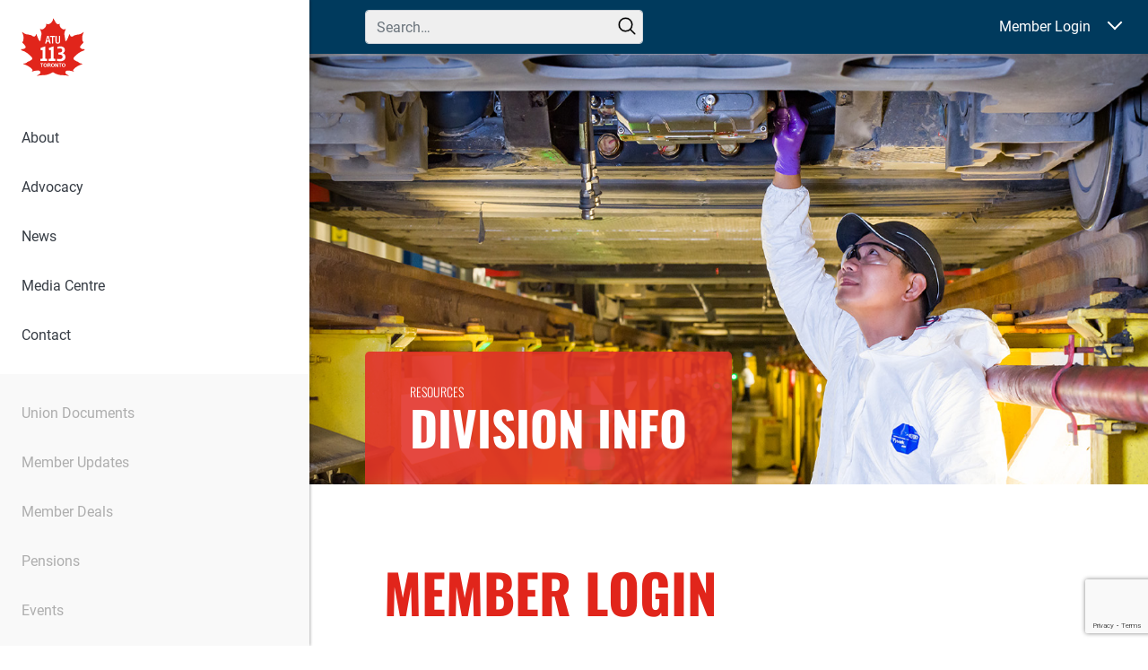

--- FILE ---
content_type: text/html; charset=utf-8
request_url: https://www.google.com/recaptcha/api2/anchor?ar=1&k=6LcIbQorAAAAAFXYUE_n3x8fVNQvEFqcVTfKbafC&co=aHR0cHM6Ly93ZW1vdmV0b3JvbnRvLmNhOjQ0Mw..&hl=en&v=PoyoqOPhxBO7pBk68S4YbpHZ&size=invisible&anchor-ms=20000&execute-ms=30000&cb=h2ke45j6iedx
body_size: 49697
content:
<!DOCTYPE HTML><html dir="ltr" lang="en"><head><meta http-equiv="Content-Type" content="text/html; charset=UTF-8">
<meta http-equiv="X-UA-Compatible" content="IE=edge">
<title>reCAPTCHA</title>
<style type="text/css">
/* cyrillic-ext */
@font-face {
  font-family: 'Roboto';
  font-style: normal;
  font-weight: 400;
  font-stretch: 100%;
  src: url(//fonts.gstatic.com/s/roboto/v48/KFO7CnqEu92Fr1ME7kSn66aGLdTylUAMa3GUBHMdazTgWw.woff2) format('woff2');
  unicode-range: U+0460-052F, U+1C80-1C8A, U+20B4, U+2DE0-2DFF, U+A640-A69F, U+FE2E-FE2F;
}
/* cyrillic */
@font-face {
  font-family: 'Roboto';
  font-style: normal;
  font-weight: 400;
  font-stretch: 100%;
  src: url(//fonts.gstatic.com/s/roboto/v48/KFO7CnqEu92Fr1ME7kSn66aGLdTylUAMa3iUBHMdazTgWw.woff2) format('woff2');
  unicode-range: U+0301, U+0400-045F, U+0490-0491, U+04B0-04B1, U+2116;
}
/* greek-ext */
@font-face {
  font-family: 'Roboto';
  font-style: normal;
  font-weight: 400;
  font-stretch: 100%;
  src: url(//fonts.gstatic.com/s/roboto/v48/KFO7CnqEu92Fr1ME7kSn66aGLdTylUAMa3CUBHMdazTgWw.woff2) format('woff2');
  unicode-range: U+1F00-1FFF;
}
/* greek */
@font-face {
  font-family: 'Roboto';
  font-style: normal;
  font-weight: 400;
  font-stretch: 100%;
  src: url(//fonts.gstatic.com/s/roboto/v48/KFO7CnqEu92Fr1ME7kSn66aGLdTylUAMa3-UBHMdazTgWw.woff2) format('woff2');
  unicode-range: U+0370-0377, U+037A-037F, U+0384-038A, U+038C, U+038E-03A1, U+03A3-03FF;
}
/* math */
@font-face {
  font-family: 'Roboto';
  font-style: normal;
  font-weight: 400;
  font-stretch: 100%;
  src: url(//fonts.gstatic.com/s/roboto/v48/KFO7CnqEu92Fr1ME7kSn66aGLdTylUAMawCUBHMdazTgWw.woff2) format('woff2');
  unicode-range: U+0302-0303, U+0305, U+0307-0308, U+0310, U+0312, U+0315, U+031A, U+0326-0327, U+032C, U+032F-0330, U+0332-0333, U+0338, U+033A, U+0346, U+034D, U+0391-03A1, U+03A3-03A9, U+03B1-03C9, U+03D1, U+03D5-03D6, U+03F0-03F1, U+03F4-03F5, U+2016-2017, U+2034-2038, U+203C, U+2040, U+2043, U+2047, U+2050, U+2057, U+205F, U+2070-2071, U+2074-208E, U+2090-209C, U+20D0-20DC, U+20E1, U+20E5-20EF, U+2100-2112, U+2114-2115, U+2117-2121, U+2123-214F, U+2190, U+2192, U+2194-21AE, U+21B0-21E5, U+21F1-21F2, U+21F4-2211, U+2213-2214, U+2216-22FF, U+2308-230B, U+2310, U+2319, U+231C-2321, U+2336-237A, U+237C, U+2395, U+239B-23B7, U+23D0, U+23DC-23E1, U+2474-2475, U+25AF, U+25B3, U+25B7, U+25BD, U+25C1, U+25CA, U+25CC, U+25FB, U+266D-266F, U+27C0-27FF, U+2900-2AFF, U+2B0E-2B11, U+2B30-2B4C, U+2BFE, U+3030, U+FF5B, U+FF5D, U+1D400-1D7FF, U+1EE00-1EEFF;
}
/* symbols */
@font-face {
  font-family: 'Roboto';
  font-style: normal;
  font-weight: 400;
  font-stretch: 100%;
  src: url(//fonts.gstatic.com/s/roboto/v48/KFO7CnqEu92Fr1ME7kSn66aGLdTylUAMaxKUBHMdazTgWw.woff2) format('woff2');
  unicode-range: U+0001-000C, U+000E-001F, U+007F-009F, U+20DD-20E0, U+20E2-20E4, U+2150-218F, U+2190, U+2192, U+2194-2199, U+21AF, U+21E6-21F0, U+21F3, U+2218-2219, U+2299, U+22C4-22C6, U+2300-243F, U+2440-244A, U+2460-24FF, U+25A0-27BF, U+2800-28FF, U+2921-2922, U+2981, U+29BF, U+29EB, U+2B00-2BFF, U+4DC0-4DFF, U+FFF9-FFFB, U+10140-1018E, U+10190-1019C, U+101A0, U+101D0-101FD, U+102E0-102FB, U+10E60-10E7E, U+1D2C0-1D2D3, U+1D2E0-1D37F, U+1F000-1F0FF, U+1F100-1F1AD, U+1F1E6-1F1FF, U+1F30D-1F30F, U+1F315, U+1F31C, U+1F31E, U+1F320-1F32C, U+1F336, U+1F378, U+1F37D, U+1F382, U+1F393-1F39F, U+1F3A7-1F3A8, U+1F3AC-1F3AF, U+1F3C2, U+1F3C4-1F3C6, U+1F3CA-1F3CE, U+1F3D4-1F3E0, U+1F3ED, U+1F3F1-1F3F3, U+1F3F5-1F3F7, U+1F408, U+1F415, U+1F41F, U+1F426, U+1F43F, U+1F441-1F442, U+1F444, U+1F446-1F449, U+1F44C-1F44E, U+1F453, U+1F46A, U+1F47D, U+1F4A3, U+1F4B0, U+1F4B3, U+1F4B9, U+1F4BB, U+1F4BF, U+1F4C8-1F4CB, U+1F4D6, U+1F4DA, U+1F4DF, U+1F4E3-1F4E6, U+1F4EA-1F4ED, U+1F4F7, U+1F4F9-1F4FB, U+1F4FD-1F4FE, U+1F503, U+1F507-1F50B, U+1F50D, U+1F512-1F513, U+1F53E-1F54A, U+1F54F-1F5FA, U+1F610, U+1F650-1F67F, U+1F687, U+1F68D, U+1F691, U+1F694, U+1F698, U+1F6AD, U+1F6B2, U+1F6B9-1F6BA, U+1F6BC, U+1F6C6-1F6CF, U+1F6D3-1F6D7, U+1F6E0-1F6EA, U+1F6F0-1F6F3, U+1F6F7-1F6FC, U+1F700-1F7FF, U+1F800-1F80B, U+1F810-1F847, U+1F850-1F859, U+1F860-1F887, U+1F890-1F8AD, U+1F8B0-1F8BB, U+1F8C0-1F8C1, U+1F900-1F90B, U+1F93B, U+1F946, U+1F984, U+1F996, U+1F9E9, U+1FA00-1FA6F, U+1FA70-1FA7C, U+1FA80-1FA89, U+1FA8F-1FAC6, U+1FACE-1FADC, U+1FADF-1FAE9, U+1FAF0-1FAF8, U+1FB00-1FBFF;
}
/* vietnamese */
@font-face {
  font-family: 'Roboto';
  font-style: normal;
  font-weight: 400;
  font-stretch: 100%;
  src: url(//fonts.gstatic.com/s/roboto/v48/KFO7CnqEu92Fr1ME7kSn66aGLdTylUAMa3OUBHMdazTgWw.woff2) format('woff2');
  unicode-range: U+0102-0103, U+0110-0111, U+0128-0129, U+0168-0169, U+01A0-01A1, U+01AF-01B0, U+0300-0301, U+0303-0304, U+0308-0309, U+0323, U+0329, U+1EA0-1EF9, U+20AB;
}
/* latin-ext */
@font-face {
  font-family: 'Roboto';
  font-style: normal;
  font-weight: 400;
  font-stretch: 100%;
  src: url(//fonts.gstatic.com/s/roboto/v48/KFO7CnqEu92Fr1ME7kSn66aGLdTylUAMa3KUBHMdazTgWw.woff2) format('woff2');
  unicode-range: U+0100-02BA, U+02BD-02C5, U+02C7-02CC, U+02CE-02D7, U+02DD-02FF, U+0304, U+0308, U+0329, U+1D00-1DBF, U+1E00-1E9F, U+1EF2-1EFF, U+2020, U+20A0-20AB, U+20AD-20C0, U+2113, U+2C60-2C7F, U+A720-A7FF;
}
/* latin */
@font-face {
  font-family: 'Roboto';
  font-style: normal;
  font-weight: 400;
  font-stretch: 100%;
  src: url(//fonts.gstatic.com/s/roboto/v48/KFO7CnqEu92Fr1ME7kSn66aGLdTylUAMa3yUBHMdazQ.woff2) format('woff2');
  unicode-range: U+0000-00FF, U+0131, U+0152-0153, U+02BB-02BC, U+02C6, U+02DA, U+02DC, U+0304, U+0308, U+0329, U+2000-206F, U+20AC, U+2122, U+2191, U+2193, U+2212, U+2215, U+FEFF, U+FFFD;
}
/* cyrillic-ext */
@font-face {
  font-family: 'Roboto';
  font-style: normal;
  font-weight: 500;
  font-stretch: 100%;
  src: url(//fonts.gstatic.com/s/roboto/v48/KFO7CnqEu92Fr1ME7kSn66aGLdTylUAMa3GUBHMdazTgWw.woff2) format('woff2');
  unicode-range: U+0460-052F, U+1C80-1C8A, U+20B4, U+2DE0-2DFF, U+A640-A69F, U+FE2E-FE2F;
}
/* cyrillic */
@font-face {
  font-family: 'Roboto';
  font-style: normal;
  font-weight: 500;
  font-stretch: 100%;
  src: url(//fonts.gstatic.com/s/roboto/v48/KFO7CnqEu92Fr1ME7kSn66aGLdTylUAMa3iUBHMdazTgWw.woff2) format('woff2');
  unicode-range: U+0301, U+0400-045F, U+0490-0491, U+04B0-04B1, U+2116;
}
/* greek-ext */
@font-face {
  font-family: 'Roboto';
  font-style: normal;
  font-weight: 500;
  font-stretch: 100%;
  src: url(//fonts.gstatic.com/s/roboto/v48/KFO7CnqEu92Fr1ME7kSn66aGLdTylUAMa3CUBHMdazTgWw.woff2) format('woff2');
  unicode-range: U+1F00-1FFF;
}
/* greek */
@font-face {
  font-family: 'Roboto';
  font-style: normal;
  font-weight: 500;
  font-stretch: 100%;
  src: url(//fonts.gstatic.com/s/roboto/v48/KFO7CnqEu92Fr1ME7kSn66aGLdTylUAMa3-UBHMdazTgWw.woff2) format('woff2');
  unicode-range: U+0370-0377, U+037A-037F, U+0384-038A, U+038C, U+038E-03A1, U+03A3-03FF;
}
/* math */
@font-face {
  font-family: 'Roboto';
  font-style: normal;
  font-weight: 500;
  font-stretch: 100%;
  src: url(//fonts.gstatic.com/s/roboto/v48/KFO7CnqEu92Fr1ME7kSn66aGLdTylUAMawCUBHMdazTgWw.woff2) format('woff2');
  unicode-range: U+0302-0303, U+0305, U+0307-0308, U+0310, U+0312, U+0315, U+031A, U+0326-0327, U+032C, U+032F-0330, U+0332-0333, U+0338, U+033A, U+0346, U+034D, U+0391-03A1, U+03A3-03A9, U+03B1-03C9, U+03D1, U+03D5-03D6, U+03F0-03F1, U+03F4-03F5, U+2016-2017, U+2034-2038, U+203C, U+2040, U+2043, U+2047, U+2050, U+2057, U+205F, U+2070-2071, U+2074-208E, U+2090-209C, U+20D0-20DC, U+20E1, U+20E5-20EF, U+2100-2112, U+2114-2115, U+2117-2121, U+2123-214F, U+2190, U+2192, U+2194-21AE, U+21B0-21E5, U+21F1-21F2, U+21F4-2211, U+2213-2214, U+2216-22FF, U+2308-230B, U+2310, U+2319, U+231C-2321, U+2336-237A, U+237C, U+2395, U+239B-23B7, U+23D0, U+23DC-23E1, U+2474-2475, U+25AF, U+25B3, U+25B7, U+25BD, U+25C1, U+25CA, U+25CC, U+25FB, U+266D-266F, U+27C0-27FF, U+2900-2AFF, U+2B0E-2B11, U+2B30-2B4C, U+2BFE, U+3030, U+FF5B, U+FF5D, U+1D400-1D7FF, U+1EE00-1EEFF;
}
/* symbols */
@font-face {
  font-family: 'Roboto';
  font-style: normal;
  font-weight: 500;
  font-stretch: 100%;
  src: url(//fonts.gstatic.com/s/roboto/v48/KFO7CnqEu92Fr1ME7kSn66aGLdTylUAMaxKUBHMdazTgWw.woff2) format('woff2');
  unicode-range: U+0001-000C, U+000E-001F, U+007F-009F, U+20DD-20E0, U+20E2-20E4, U+2150-218F, U+2190, U+2192, U+2194-2199, U+21AF, U+21E6-21F0, U+21F3, U+2218-2219, U+2299, U+22C4-22C6, U+2300-243F, U+2440-244A, U+2460-24FF, U+25A0-27BF, U+2800-28FF, U+2921-2922, U+2981, U+29BF, U+29EB, U+2B00-2BFF, U+4DC0-4DFF, U+FFF9-FFFB, U+10140-1018E, U+10190-1019C, U+101A0, U+101D0-101FD, U+102E0-102FB, U+10E60-10E7E, U+1D2C0-1D2D3, U+1D2E0-1D37F, U+1F000-1F0FF, U+1F100-1F1AD, U+1F1E6-1F1FF, U+1F30D-1F30F, U+1F315, U+1F31C, U+1F31E, U+1F320-1F32C, U+1F336, U+1F378, U+1F37D, U+1F382, U+1F393-1F39F, U+1F3A7-1F3A8, U+1F3AC-1F3AF, U+1F3C2, U+1F3C4-1F3C6, U+1F3CA-1F3CE, U+1F3D4-1F3E0, U+1F3ED, U+1F3F1-1F3F3, U+1F3F5-1F3F7, U+1F408, U+1F415, U+1F41F, U+1F426, U+1F43F, U+1F441-1F442, U+1F444, U+1F446-1F449, U+1F44C-1F44E, U+1F453, U+1F46A, U+1F47D, U+1F4A3, U+1F4B0, U+1F4B3, U+1F4B9, U+1F4BB, U+1F4BF, U+1F4C8-1F4CB, U+1F4D6, U+1F4DA, U+1F4DF, U+1F4E3-1F4E6, U+1F4EA-1F4ED, U+1F4F7, U+1F4F9-1F4FB, U+1F4FD-1F4FE, U+1F503, U+1F507-1F50B, U+1F50D, U+1F512-1F513, U+1F53E-1F54A, U+1F54F-1F5FA, U+1F610, U+1F650-1F67F, U+1F687, U+1F68D, U+1F691, U+1F694, U+1F698, U+1F6AD, U+1F6B2, U+1F6B9-1F6BA, U+1F6BC, U+1F6C6-1F6CF, U+1F6D3-1F6D7, U+1F6E0-1F6EA, U+1F6F0-1F6F3, U+1F6F7-1F6FC, U+1F700-1F7FF, U+1F800-1F80B, U+1F810-1F847, U+1F850-1F859, U+1F860-1F887, U+1F890-1F8AD, U+1F8B0-1F8BB, U+1F8C0-1F8C1, U+1F900-1F90B, U+1F93B, U+1F946, U+1F984, U+1F996, U+1F9E9, U+1FA00-1FA6F, U+1FA70-1FA7C, U+1FA80-1FA89, U+1FA8F-1FAC6, U+1FACE-1FADC, U+1FADF-1FAE9, U+1FAF0-1FAF8, U+1FB00-1FBFF;
}
/* vietnamese */
@font-face {
  font-family: 'Roboto';
  font-style: normal;
  font-weight: 500;
  font-stretch: 100%;
  src: url(//fonts.gstatic.com/s/roboto/v48/KFO7CnqEu92Fr1ME7kSn66aGLdTylUAMa3OUBHMdazTgWw.woff2) format('woff2');
  unicode-range: U+0102-0103, U+0110-0111, U+0128-0129, U+0168-0169, U+01A0-01A1, U+01AF-01B0, U+0300-0301, U+0303-0304, U+0308-0309, U+0323, U+0329, U+1EA0-1EF9, U+20AB;
}
/* latin-ext */
@font-face {
  font-family: 'Roboto';
  font-style: normal;
  font-weight: 500;
  font-stretch: 100%;
  src: url(//fonts.gstatic.com/s/roboto/v48/KFO7CnqEu92Fr1ME7kSn66aGLdTylUAMa3KUBHMdazTgWw.woff2) format('woff2');
  unicode-range: U+0100-02BA, U+02BD-02C5, U+02C7-02CC, U+02CE-02D7, U+02DD-02FF, U+0304, U+0308, U+0329, U+1D00-1DBF, U+1E00-1E9F, U+1EF2-1EFF, U+2020, U+20A0-20AB, U+20AD-20C0, U+2113, U+2C60-2C7F, U+A720-A7FF;
}
/* latin */
@font-face {
  font-family: 'Roboto';
  font-style: normal;
  font-weight: 500;
  font-stretch: 100%;
  src: url(//fonts.gstatic.com/s/roboto/v48/KFO7CnqEu92Fr1ME7kSn66aGLdTylUAMa3yUBHMdazQ.woff2) format('woff2');
  unicode-range: U+0000-00FF, U+0131, U+0152-0153, U+02BB-02BC, U+02C6, U+02DA, U+02DC, U+0304, U+0308, U+0329, U+2000-206F, U+20AC, U+2122, U+2191, U+2193, U+2212, U+2215, U+FEFF, U+FFFD;
}
/* cyrillic-ext */
@font-face {
  font-family: 'Roboto';
  font-style: normal;
  font-weight: 900;
  font-stretch: 100%;
  src: url(//fonts.gstatic.com/s/roboto/v48/KFO7CnqEu92Fr1ME7kSn66aGLdTylUAMa3GUBHMdazTgWw.woff2) format('woff2');
  unicode-range: U+0460-052F, U+1C80-1C8A, U+20B4, U+2DE0-2DFF, U+A640-A69F, U+FE2E-FE2F;
}
/* cyrillic */
@font-face {
  font-family: 'Roboto';
  font-style: normal;
  font-weight: 900;
  font-stretch: 100%;
  src: url(//fonts.gstatic.com/s/roboto/v48/KFO7CnqEu92Fr1ME7kSn66aGLdTylUAMa3iUBHMdazTgWw.woff2) format('woff2');
  unicode-range: U+0301, U+0400-045F, U+0490-0491, U+04B0-04B1, U+2116;
}
/* greek-ext */
@font-face {
  font-family: 'Roboto';
  font-style: normal;
  font-weight: 900;
  font-stretch: 100%;
  src: url(//fonts.gstatic.com/s/roboto/v48/KFO7CnqEu92Fr1ME7kSn66aGLdTylUAMa3CUBHMdazTgWw.woff2) format('woff2');
  unicode-range: U+1F00-1FFF;
}
/* greek */
@font-face {
  font-family: 'Roboto';
  font-style: normal;
  font-weight: 900;
  font-stretch: 100%;
  src: url(//fonts.gstatic.com/s/roboto/v48/KFO7CnqEu92Fr1ME7kSn66aGLdTylUAMa3-UBHMdazTgWw.woff2) format('woff2');
  unicode-range: U+0370-0377, U+037A-037F, U+0384-038A, U+038C, U+038E-03A1, U+03A3-03FF;
}
/* math */
@font-face {
  font-family: 'Roboto';
  font-style: normal;
  font-weight: 900;
  font-stretch: 100%;
  src: url(//fonts.gstatic.com/s/roboto/v48/KFO7CnqEu92Fr1ME7kSn66aGLdTylUAMawCUBHMdazTgWw.woff2) format('woff2');
  unicode-range: U+0302-0303, U+0305, U+0307-0308, U+0310, U+0312, U+0315, U+031A, U+0326-0327, U+032C, U+032F-0330, U+0332-0333, U+0338, U+033A, U+0346, U+034D, U+0391-03A1, U+03A3-03A9, U+03B1-03C9, U+03D1, U+03D5-03D6, U+03F0-03F1, U+03F4-03F5, U+2016-2017, U+2034-2038, U+203C, U+2040, U+2043, U+2047, U+2050, U+2057, U+205F, U+2070-2071, U+2074-208E, U+2090-209C, U+20D0-20DC, U+20E1, U+20E5-20EF, U+2100-2112, U+2114-2115, U+2117-2121, U+2123-214F, U+2190, U+2192, U+2194-21AE, U+21B0-21E5, U+21F1-21F2, U+21F4-2211, U+2213-2214, U+2216-22FF, U+2308-230B, U+2310, U+2319, U+231C-2321, U+2336-237A, U+237C, U+2395, U+239B-23B7, U+23D0, U+23DC-23E1, U+2474-2475, U+25AF, U+25B3, U+25B7, U+25BD, U+25C1, U+25CA, U+25CC, U+25FB, U+266D-266F, U+27C0-27FF, U+2900-2AFF, U+2B0E-2B11, U+2B30-2B4C, U+2BFE, U+3030, U+FF5B, U+FF5D, U+1D400-1D7FF, U+1EE00-1EEFF;
}
/* symbols */
@font-face {
  font-family: 'Roboto';
  font-style: normal;
  font-weight: 900;
  font-stretch: 100%;
  src: url(//fonts.gstatic.com/s/roboto/v48/KFO7CnqEu92Fr1ME7kSn66aGLdTylUAMaxKUBHMdazTgWw.woff2) format('woff2');
  unicode-range: U+0001-000C, U+000E-001F, U+007F-009F, U+20DD-20E0, U+20E2-20E4, U+2150-218F, U+2190, U+2192, U+2194-2199, U+21AF, U+21E6-21F0, U+21F3, U+2218-2219, U+2299, U+22C4-22C6, U+2300-243F, U+2440-244A, U+2460-24FF, U+25A0-27BF, U+2800-28FF, U+2921-2922, U+2981, U+29BF, U+29EB, U+2B00-2BFF, U+4DC0-4DFF, U+FFF9-FFFB, U+10140-1018E, U+10190-1019C, U+101A0, U+101D0-101FD, U+102E0-102FB, U+10E60-10E7E, U+1D2C0-1D2D3, U+1D2E0-1D37F, U+1F000-1F0FF, U+1F100-1F1AD, U+1F1E6-1F1FF, U+1F30D-1F30F, U+1F315, U+1F31C, U+1F31E, U+1F320-1F32C, U+1F336, U+1F378, U+1F37D, U+1F382, U+1F393-1F39F, U+1F3A7-1F3A8, U+1F3AC-1F3AF, U+1F3C2, U+1F3C4-1F3C6, U+1F3CA-1F3CE, U+1F3D4-1F3E0, U+1F3ED, U+1F3F1-1F3F3, U+1F3F5-1F3F7, U+1F408, U+1F415, U+1F41F, U+1F426, U+1F43F, U+1F441-1F442, U+1F444, U+1F446-1F449, U+1F44C-1F44E, U+1F453, U+1F46A, U+1F47D, U+1F4A3, U+1F4B0, U+1F4B3, U+1F4B9, U+1F4BB, U+1F4BF, U+1F4C8-1F4CB, U+1F4D6, U+1F4DA, U+1F4DF, U+1F4E3-1F4E6, U+1F4EA-1F4ED, U+1F4F7, U+1F4F9-1F4FB, U+1F4FD-1F4FE, U+1F503, U+1F507-1F50B, U+1F50D, U+1F512-1F513, U+1F53E-1F54A, U+1F54F-1F5FA, U+1F610, U+1F650-1F67F, U+1F687, U+1F68D, U+1F691, U+1F694, U+1F698, U+1F6AD, U+1F6B2, U+1F6B9-1F6BA, U+1F6BC, U+1F6C6-1F6CF, U+1F6D3-1F6D7, U+1F6E0-1F6EA, U+1F6F0-1F6F3, U+1F6F7-1F6FC, U+1F700-1F7FF, U+1F800-1F80B, U+1F810-1F847, U+1F850-1F859, U+1F860-1F887, U+1F890-1F8AD, U+1F8B0-1F8BB, U+1F8C0-1F8C1, U+1F900-1F90B, U+1F93B, U+1F946, U+1F984, U+1F996, U+1F9E9, U+1FA00-1FA6F, U+1FA70-1FA7C, U+1FA80-1FA89, U+1FA8F-1FAC6, U+1FACE-1FADC, U+1FADF-1FAE9, U+1FAF0-1FAF8, U+1FB00-1FBFF;
}
/* vietnamese */
@font-face {
  font-family: 'Roboto';
  font-style: normal;
  font-weight: 900;
  font-stretch: 100%;
  src: url(//fonts.gstatic.com/s/roboto/v48/KFO7CnqEu92Fr1ME7kSn66aGLdTylUAMa3OUBHMdazTgWw.woff2) format('woff2');
  unicode-range: U+0102-0103, U+0110-0111, U+0128-0129, U+0168-0169, U+01A0-01A1, U+01AF-01B0, U+0300-0301, U+0303-0304, U+0308-0309, U+0323, U+0329, U+1EA0-1EF9, U+20AB;
}
/* latin-ext */
@font-face {
  font-family: 'Roboto';
  font-style: normal;
  font-weight: 900;
  font-stretch: 100%;
  src: url(//fonts.gstatic.com/s/roboto/v48/KFO7CnqEu92Fr1ME7kSn66aGLdTylUAMa3KUBHMdazTgWw.woff2) format('woff2');
  unicode-range: U+0100-02BA, U+02BD-02C5, U+02C7-02CC, U+02CE-02D7, U+02DD-02FF, U+0304, U+0308, U+0329, U+1D00-1DBF, U+1E00-1E9F, U+1EF2-1EFF, U+2020, U+20A0-20AB, U+20AD-20C0, U+2113, U+2C60-2C7F, U+A720-A7FF;
}
/* latin */
@font-face {
  font-family: 'Roboto';
  font-style: normal;
  font-weight: 900;
  font-stretch: 100%;
  src: url(//fonts.gstatic.com/s/roboto/v48/KFO7CnqEu92Fr1ME7kSn66aGLdTylUAMa3yUBHMdazQ.woff2) format('woff2');
  unicode-range: U+0000-00FF, U+0131, U+0152-0153, U+02BB-02BC, U+02C6, U+02DA, U+02DC, U+0304, U+0308, U+0329, U+2000-206F, U+20AC, U+2122, U+2191, U+2193, U+2212, U+2215, U+FEFF, U+FFFD;
}

</style>
<link rel="stylesheet" type="text/css" href="https://www.gstatic.com/recaptcha/releases/PoyoqOPhxBO7pBk68S4YbpHZ/styles__ltr.css">
<script nonce="6uyat-1Zl-9dlr-_g1soFw" type="text/javascript">window['__recaptcha_api'] = 'https://www.google.com/recaptcha/api2/';</script>
<script type="text/javascript" src="https://www.gstatic.com/recaptcha/releases/PoyoqOPhxBO7pBk68S4YbpHZ/recaptcha__en.js" nonce="6uyat-1Zl-9dlr-_g1soFw">
      
    </script></head>
<body><div id="rc-anchor-alert" class="rc-anchor-alert"></div>
<input type="hidden" id="recaptcha-token" value="[base64]">
<script type="text/javascript" nonce="6uyat-1Zl-9dlr-_g1soFw">
      recaptcha.anchor.Main.init("[\x22ainput\x22,[\x22bgdata\x22,\x22\x22,\[base64]/[base64]/bmV3IFpbdF0obVswXSk6Sz09Mj9uZXcgWlt0XShtWzBdLG1bMV0pOks9PTM/bmV3IFpbdF0obVswXSxtWzFdLG1bMl0pOks9PTQ/[base64]/[base64]/[base64]/[base64]/[base64]/[base64]/[base64]/[base64]/[base64]/[base64]/[base64]/[base64]/[base64]/[base64]\\u003d\\u003d\x22,\[base64]\\u003d\x22,\[base64]/AlnCl8ONw5TChxHDgDnDvD3ClsOBwr9Bw4U4w6PCoFPCt8KSdsKQw7UOaEN0w78bwoFqT1ptc8Kcw4pmwrLDuiExwrTCu27CoVLCvGFAwqHCusK0w4vCuBMywoJiw6xhLMO5wr3Cg8OlwqDCocKseWkYwrPCgcKmbTnDqcOxw5EDw5nDtsKEw4FwWlfDmMK/LRHCqMK2wqBkeS1Bw6NGHMOTw4DCmcO1AUQ8wp4lZsO3wrZzGShkw4J5Z3zDlsK5awTDonMkfsOFwqrCpsOaw6nDuMO3w6liw4nDgcKFwqhSw5/DjsO9wp7CtcOTWAg3w7fCpMOhw4XDvSIPNAxuw4/DjcOzMG/[base64]/CqiXCmADDiX0Pw5/DmcKzKjIew5wHfMO9wr06Y8O5fExnQMO4PcOFSMONwo7CnGzColYuB8OWOwjCqsK+wpjDv2VZwqR9HsOBF8Ofw7HDoyRsw4HDmFpGw6DCmMK8wrDDrcOAwonCnVzDtihHw5/CtzXCo8KACUYBw5nDlcKFPnbCisKtw4UWNW7DvnTCtsKvwrLCmyobwrPCuiPCtMOxw54pwp4Hw7/DmxMeFsKCw7bDj2gFBcOfZcKSDQ7DisKJWCzCgcK4w5crwokBPQHCisOuwpc/R8OZwqA/a8OHccOwPMOSMzZSw6wbwoFKw7jDmXvDuS7ChsOfwpvCpMKvKsKHw6XCuAnDmcOmZcOHXGwKTAkyAcKywrzCqgMBw5XCqHnCtCLCqj5bw6LDh8KNw69DHEwtw6PCvGXDnMK1NkwIw6NvYMKfw7E0w7B/w4TDv1HDomdww7lgwpw9w4XDvcO4wpnDk8Ofw6QCD8Kgw4XCtwXDtMOpeVPCh0LCt8KyPV7CuMKpSFLCrsOWw4oUJCo8wp/CtlAJeMOFbMO2wrvCkgbCkcKXd8OOwrDDvw57ASLCsT7DjMKbwpxNwqDCpMOEwpzDmzzDgMKOw7LCmjwRwo/CglbDk8KXCyMCBCHCicOwfA3DhsKSwo8Yw7/CphUhw7xKw4zCql7CosOyw6rChsOaHcKbC8OnG8O0OcKtw7NhfsOHwpXDsEddfcO+LcKNO8OFHMOMA1XCpMKnwp0FdhbCowvDucOhwpTCnRIMwqBdw5bDph/CkVNwwpbDisK8w5DDumBWw7tbJMKnO8OCwotZa8KVBHM3w6PCtyrDrMKowqIWD8KgCAs0wpIYw75dHm3DvDJEw6QPw7x/[base64]/[base64]/[base64]/[base64]/d0/[base64]/CthEpUjnDpj7CjGsKUFTDiSI5wq3Cq1ILBMOAIEVJXsKrwonDlcOmw4bCnEEtb8OtCcKoEcOxw7EMF8K6LsK6wpjDlWDDrcO8wrFdwpXChTMZBFjCi8ONw4NYHn0Fw5ohw616S8KWw4fDgHsTw6Q7Kw3DrMKCw7lOw5/CgMKkQ8K7Th5KNQdnDcKOwprCsMKyWjxbw6EDw6DDtcOsw4wmw7XDtjs4w5TCjCDCu2fCnMKOwow6wrfCt8OrwpEKwpjDicOLwqrChMO/TcOXdH3Du252wprCtcKCw5JHw7rDi8K4w6R8AmPDucKtw5FUwrJQwqDDrz0Wwr9HwonCiBlbwqB2CH7Cs8KMw70qPywMwrXCqsOLFk1RH8KEw487w5dMawRIYMOXwqcrFmxDGh0kwr5QXcOlw758w4UqwpnCnMKXw45pHsKEV3bDucOgwqDChsKzwoUYA8O3VsKMw4/CjAYzA8Kowq/CqcKFwpldw5HDgiU1I8K6dVVXScOIw4wLBMO7csONCHTDp2h8G8KnWjfDuMOHCGjCiMK2w6HDhsKkC8OYwpHDpW/CtsO/wqLDhB3DtmzCn8KHD8Knw4Bie05Sw5chVkpAworCusK9w5/DtcKkwp/Dm8KiwotSYsOlw6fDlcOkw6wRSynDhFIpEnsZw7c3w6hrwoTCn3XCpkU1EirDgcO/[base64]/wpTDh8OTIRPCnsKLYMKNw5F7wpjDoMK1wqtmEsKsG8O6wqQOwq3Dv8K/TkjCocKlw5LCvCgawrdCHMKRwoBqAG7DiMOKRV9pwpfDgn1CwqzCpXPCsT3ClS/CmihkwoLDtsKCwpDCrMOHwqQ0Y8OLZ8OOE8KiFFXCpsKBAgxcwqDDm09IwqIQASYdMFBUw43CicOGwpjDvcK1wq93w4QVZho6wod6RT7ClMOCw7fDgMKQw6PDgiLDsFwjw5zCs8OKHMOGTCbDhH7DhWTCjsK/RCAOfGvChmvDtcKWwoZNYiBsw7TDqSACcnvCh2XDhywvUjTCqsKOSMOPZjBTwq5JCcKtw6YWUCE2V8OEw7zCncK/[base64]/[base64]/b8OHw4rDncKdbsODN8KUXCYbw5RLwpzCpMK7w4jCgsOULMOuwrtnwrUAWcORw4fCkHBjYsO2JsOEwqtHGnDDs3PDpljDjUrDncKKw7R/w7DDvsOEw7dZPCjCpzXDgjhow5glSWXCjHTChsK+w5JQK0Ihw6HCmMKFw6LCpMKsPiYMw4Qkwo19KSBaS8OaTT7DlcOEw7DCpcKswqXDgsKfwprDpzPCnMOGBSrCrwAvHkdrworDp8O3IMKOKcK/D17Cs8Kpw40tG8K4JH4oZMKya8OkSDrCjDPDhsODwqHCnsKufcOKw53DtMKewqDDsXQbw4Q6w6kWPlA2XQ9dwrfDqTrCh3bChDfCvwLDo0LCrzDDo8OrwoEYBWrDgk57HcKlwp8Vwr/CqsK6wqRiwrgmO8OSLsKswqVGBMOAwrzCksKfw5ZMw7Vfw5w6wrxvFMOqwq1TNxfCjVcvw6TCtwbDlMOpwqMcLnfCmilewp1swpcrGMOuN8K8wqwlw55ww4xvwo50U2fDhgTChynDgXFcw4/[base64]/DrxHCmsO3KAvCvsKIdBk5w7Y0w4TDiHbDhDbDsMKqw4g4L1nDlHPDrcKkJMO0UsOwQ8O/YTXCg1Ziwp9DQ8O8GgBZcxUDwqDDjcKBNknDkMOmw7jDqMOVBns/XGnDucOgSsKCUxsVWUduwr7DmwFew6nCucOcQTFrw73CscKvw791w5UNwpTCtmZQwrEIDj4Vw5/Dq8KkwpjDskTDmwxZa8K1PMOpwrjDqcO1w7kiHmFnfwAJFcOMScKXOcOdN0PClsKqZcKjO8KRwpbDhkPCvQ4reHU/w5PDqsOWFQnCvcKlLkPCl8KRZi/DoCPDp1/DtxrCvMKGw40Cw4bClFB/LzzDvcOsQMO8wqpSLhzCgMK6LmQ4wqMgeiU0PhoVw4/DrcK/[base64]/wpPCp8KhKsOMHcKHwrNZQVnCicKCDMKaRcK2HEw0wpZkwqgnXMOTwobCtMOowo4mDcK5RTMGw5c3w7PClnDDkMKQw4cUwpPCt8KTMcKWGcKLdS1Yw7t1PinDlcOFI0lKw5rChcKFZcO1fBLCrVHCgj4HVMKVTsO+EMOdCMObRMOyP8Kxw6nCjxLDpkbDpcKCfF/[base64]/DhyPDhTLCrsO4fxTCicKFFsOMwofCuUrDrcKXw4hefcKgw7wOBsOPc8KvwoRPcMKrw7HCjcKtUW3CsSzDtFQsw7Y+SUQ9MDjDm1XChcOaPXpBw5Eawr9lw5XDnsOnw59bGcObw6x7woBCwq/CrBHDpXjDrMK3w6HDqGzCgcOCwovCnQbCsMOWYsK1HwHCpzTCowjDiMKcOgdkwpvDrMOsw5FDUC5lwo3DsVvDhcKJZmTCucOYw6/CiMKYwp7CqMKewp4WwovCoXXCmATChXzCrMKjED7CksKhGMOSFcOwMXFLwoHCo2XDllAHw4LDlsKlwqgKFMO/Oj51X8KBw5MOw6TCkMO5P8OUeVBmw7zDrlnCtA1rLTjDlcKYwqlgw54MwqrCjHHCscOkb8OWwrg9OMO/J8KSw5XDk1QQOMO3ZkTCqi/Dqm81W8Oqw6PDsn5yccKQwrxWN8OcQDTDpMKBPsO2a8OlFS3ChcO5G8OSGHMWYHnDnMKXfcK5wpJ5PlBDw6M4dcKlw4zDgMOuPsKjwqleaF/DiUPCv1sXDsKLK8KXw6HDmCLDtMKoS8OeQlPDoMOFHX0WdhvCmy/CksOewrrDggDDom9kw7lfeSEDAgRpcsOowrDDuwvDkgbDjMOBw6RywqgswogqRcKNV8OEw51SEjk8Ql7Dg1UDPcO4wqd1worCgMOgecK4woPCoMOvwoPDiMO0OMOYwo9qSMKWwp/CnsKzwqfDvMO6wqgIJ8K8WMOyw6bDs8KZw6xHwrfDvsO7QxU/BR9Ww64taHwUw60hw5wifljChcKGw5dqwpB/RGTCncObVC/CjQQfwp/Cq8K9VQHDozkowoXDpsKpw57DsMKkwosQwqRWGGwhbcO9w5LDqCXDinZrXS/DhsKwf8OcwoPDgsKgw7bDu8Kcw4nClC10woBaXsKSSsOHw7vCnEszwpoOV8KAAsOCw7fDpsOawpBTP8OWwowUI8O+awhfw77CqsOjwpLDjBASYW5BU8KGwoPDuDhyw6c7W8K1wq5uRcOyw5XDnWUVwo8dwqQgwqIow4/Dt0fDisK3XR3Ci3vCqMO9ElnDv8K7Sh/CjMOUVXgFw5DCsCTDn8OTUcKcRAjCh8KJw7vDu8KAwoLDvGk+UWRGZcKfS19Twpw4ZcOwwpxmdSxlw4XClBAOPzVkw7LDm8OqKcO/w6VDw7h2w50dw6bDkmh/AjRXBm93DnDChsOtQ3EXIk7DgnXDmAPCnsOaPUBWJGUBXsKyw53DrFtZODk+w6LDosO7GsORw5YTSsOLJEc1F03CosKsKDfCkx9NDcK+wr3Cs8KRDMKMJcOmMCfDtMOJw4TDqiPDtTllWsKPw7jDlsO/w6Yaw58Mw4HDnX/CjRsuIcOUwr/[base64]/CisKKBsKRCGdewojClsOBw6dtwpbChQvDrRISbcKVwqs+QH0qGMKLZ8OQwpDDjcKqw6PDucKWwrBqwpvCrcOrG8ObLcOeYgDCiMO8wqJFwqIIwpwcXy3CnTbCtgZ6P8OOOXjDhsKWC8KYR3rCtsOcBsOrfnXDocO+VQXDtA3DnsO4CcKaFhrDtsK4SEY+fip/dsKMFXQRw4J4WMKlw71rw4/DgWc5wq7CosK2w7LDksKUG8KsfgYWHBB2cT3DqcK8I0FeUcK9MkfDs8KKw6TDojcbw73Cs8KpXycrw688bMKRJsKCah3DhMK/[base64]/[base64]/CnkrCuUlBPMOAw6lzBy5VKsK2wpc6w57CgsO2w59+woTDhAUowoDCu0/CpcKzwpxGZWTCoi3CgEnCvxLDgMOjwp5UwrDCs391PcKhbAHDrDh7BxjCkRvDvsOMw4XDocOSwpLDjArCnw0Se8K7woTDlsOVO8K6w4BiworCucK7woJ/wqw+w6J6EcO5wpZresOGwqwcwoV7a8Kyw6I3w6jDkkl1woDDusK3X17Cmxl6HjLCn8OsY8O8woPCncOrwpUNL3/DvcOaw6vDk8KnXcKYH0DCqVEXw75ww7zCkMKLwojCmMK2WMKew7guwpYfwqTCmMOZXWhnbF97wqYtwp8bwpnDusKbw73DhSjDmELDlcKRMS3CncKgb8OrRcOFRsOmaj3CocObwo0lwpzCnG5pRADCmsKNw6EQU8KfTG7Cth/CrV0Swp1SYAVhwpYIRsOmG3HCsCLCgcOIw7l0wpcSw6HCo3vDm8O0wqMlwopiwrZRwokqSjjCssK/[base64]/[base64]/[base64]/[base64]/w4w9wpfDmXPDq0hEw5FMwo9rw5ERw53DuA0+NsKFAMKuwr7Cl8Omw6A+wr7DgcKww5DDm3kBw6Y1w6XDo33Cii7DknDCkFLCtcO2w4/Do8ObZXxnwr94wpLDrX/DkcKVw7rDgUZBCUfCv8OEaEBeHMOGelkLwoLDoi7CtMKcFW/CqsOlKsOLw6LCucOgw5XDsMKbwrTCkBRMwo4JGsKCw5wwwox9wrvCnAnClMOefjnCr8OPanbDgsOscGBcEMOLbcOywqLCisOTw5nDo10qA1jDgsKYwp1BwobChlfCucK3w4jCp8Oywq9qw7vDocKJGR/DvC5lJ2XDiRddw6p/OW7DvS/ChsKzZT3DmsKcwosZcBFSC8OKBcK3w4nDscK/wrTCokcteUnCtsOSDsKtwq1XSlLCg8KiwrXDnQMTWhDDvsOpBMKNwrbCsQ9cwqlgwo/CusOjWsOtw4fDg3TDhyMnw5LDgBRRwrnDlcKwwqbCr8K0GcO5w4PCmBLCtGfCgWhhw7vDu1zCiMK+QFM5RsOCw77DmQdjOAfDnMOhEMK/wqLDlyzDm8OWNMOACk9IRcOScsO/YTFra8O6F8K6w4/Cq8K5wo3DrSpHwrpYw7vDqcOlJ8KXZcKDE8OAAcOBeMKzwq3DpmLCk2XCsHFkF8Ktw4LCgsKkwpnDpcK4WcOYwp3Dpn5lJi/Dhg/DrjVyKcK6w7DDjCzDjlg8CcOHwqRHwp9WUivCgBEya8K8wp/[base64]/[base64]/DpcOLw59WwoNdVsOeMcKlwo47w5QnwpPCiRTDn8OJOApyw47DiRfCnTHCgF/DlA/DrAHCvsOywo5CeMOVY19LOMKIecK3NA92GizCtivDlcOyw5vCky1Sw6w9SGQew60XwrRkwrPChH/DiXZHw4UiZmTCncK/w6vCtMOQEV5wTcKUTXkFwotKUcKKVcORZ8KiwrNGw4bDkMOew5pdw7tGfcKJw4bCiUbDpg56w5XCtMOma8Oswp0zCQzCl0LCgMKREsOYHsKVCVrCs2YxPMKZw4PCn8K3wpZlw5/DocKbI8OXPUN8CsKmSQpAbEXCssKSw7ERwrzDryLDt8KNecKtwoI5SsKpwpXClcKcXhnCiE3CtMKkZsOAw5PCjhTCoyorJcONJ8KMwq/DoDjDvMK7wqHCuMKHwqcxHTLClMKfQWcsQsO8woA5w5tkw7LCp31uwoEJwp/CiTExTl8eX3/ChcOkZMK6eF8Ww79sXMO6woA+UsKMwrgyw4jDoyQAXcKqPHJQFsKfbHbCpWHCgMOHRirDkRAsw60NchQSwpTDkwfClg92FWVbw7rCjgkbwpFawrVTw45KG8Oiw73Dg3LDnsOqw7/DlsK0w7tWM8KEwqwGw5RzwqMTd8KHJcOQw53CgMKrw5vDg0rCmMOWw6XCusKyw51UVHg3wo7CkHrDvcKPYWJnScO3HQERwr3Do8OQw73CiCxdwpAkwoNOwrPDjsKbK0wHw6fDjcKpecOew7BOOXPCrMOuCA8Gw61kS8Kiwr3DnGfCk0jCmsO2FE3DscOMw5DDusO9W3/CkcOJwoEwZ0TCp8KIwpRQwpzCr1d5bWrDnivDoMOsVx/ClcKmdll2FsOzMsKhB8Opwo8aw5DCoTNQBMKYNcOKLcK+QcO5dzDChmHCgG3CgsK9IMOYZMKVw7pwKcKpX8O1wqh9woU4AE1MS8OtTB3ClcKWwoHDosKhw4DCu8OaE8KbccOMW8KSIMKTw5cDwqzChynCslRGYXHCpsOWYVrDvy8FQFHDpEQtwrA/[base64]/[base64]/CrsOBw63DmMOzIkZVwqVrG8Opw4zCixbDssO2wrEbwo58RsOWUMOAdHbCucKxwpzDmGFrbzgew6szXMKbw5fCisOBJ05Xw4lqIsOwf2fDi8KewpB3NMK4UlvDtMOPHsOeFgo4S8KqTh5dEiULwqbDk8OoKcO5wph6TibCqD7CucK+YRgCwqE/A8OmCTvDtcKsdSFGwozDvcK/[base64]/[base64]/CqcKfEcKyw5sIw6vDqMO0wqJYM8OXAsO9w4zCkCBtETfDoj/[base64]/CtAPDocKdCFBkdyxfw6vDoTTDjsK3dMOrBMOnw7/[base64]/w78Dw6kMw7dRKVRiw4XDo8KtbSR6w5lZKC9kPsOQW8O5woNLbW3Do8K/WD7CojszLcO9e2LClMOiBMKBRT1qc3rDs8K9HFdOw7LCjw3CrMOmBS/[base64]/[base64]/[base64]/JsOqTsKyAsOZOsOWw6fDphfCssOUU2BMJ17DscOiR8KPFlkCQh88w6lSwrFpLsOCw5s3bhR4HMORQcOMw6vDlRHClsOdwpfCninDmTnDjsK/A8KtwoJsfMKiVcKuLT7DhcOMwoPDj38GwpDDpMOaBA/DmMK5wpDCvSjDnMK2RXAyw5FnKcOZwpcZw7jDsiLDpz01UcOawq47FcKsZ3XCjjFsw6jCpMONOMKNwq3DhUfDs8OtRTvCkTrDgsOcKcOEUMONwrHDuMKPDcOBwoXCpcKxw6HCrhvDg8OqLAt/SFTCq2pJwrh+wps+w5TCmUVmcsKuecOvUMO4wo8wG8OwwoPChMKnPzbDvsK2w4sbKsKaS1tNwpY6B8O3YC03SnMqw6caZTdyS8OTQcOsSMO/wqjDkMO2w7g7w6U2ccOKwoxkTWYCwrLDvkwyC8Ofe0QqwpzDt8Kbw6J/[base64]/DvcKAwrQcdlzDisOFES7ClMKRDwHDtcOGwqJDwqfDpnTDijdZw70TPcOSwoAaw5J3F8OkcWYJdmsQDsOYRkw0WsOLw40vfD/DhkHCmxcjezcQw4nCrcKiUcK9w6N5OMKPwqo3MTTCj07DukRxwrdxw5XCsQDCo8KRw4zDmR3ChFbCqBMxZsOyfsKawr87U1nDtcK2LsKswo7CnFUMw5/DksKPUwBWwr8jfcKGw55rw5DDljjDk3HDg1TDrTk5w4NrIhTDrUDDgsKuw49ocy3DpcKcZBk6wpPDsMKkw7jDsjhhbMKswqp8w6QzYMOONsO3W8KrwpA5L8OBCsKsR8KnwpnCoMKRay0gTCFLDA1ewpNGwqzCh8KlQ8OhFjvCmcKROl4lVMOFQMO8w6nCt8KWSgJ/w4fCngTDnXHCjMOuwp7DkTFGw6k/CQDCgXzDpcKIwrtfDAE/[base64]/DrFbDsibCg8OYw4XCvxECaMOPwq8FDMOOWhHDmw3CpcKZwqwgwoHDkn/DucK0YnFcw5jDmsOEPMOWMMOOw4HDnVHCtzMjVVPDvsOZwqLDt8K2QXfDlMOrwp7CjERQZWDCsMOvPsKbIm/DhcOiAsOQaGfDocOrOMKgTyDDhMKnMsO9w7IPw71CwojDt8OiAMKiw5oow4xMVU7CrsOUWMKDwrXCrMOlwo1lwpHCqsOheGQuwp3DgcOKwopdw4/DvMK+w4UdwpbCrHvDvCdqHTFmw7w5wpvCmnPCpBrCkGdPanw1Y8OAQcOgwqvCi27DlSbCqMOdUn8IdMKNbQ8+w7kWQnJJwqk1wpLCmsKaw6vDmMOUXTJtw4DCj8OqwrB4B8K6ZAfCgcOlw6YxwqMJdRTDvMOQIDp9CgnDqS/CmF0jw5gQwrcTOsOWwqJTRMONw5ksW8O3w64SCnsdbgxCw4jCtBMJe1rDkmIGLsKySgkCI18XXQB4NMOLwojCoMKYw4VNw6UYQ8KLPMOawotuwr/CgcOGHRsIPB/DhMKBw6xbdMOBwpfCuFNdw6rDlADChMKHGcKMw65KB0MTAjtawrFgIw3Dj8KjKMOyJsKGU8O3wqrDu8OmK2Z1RELCkMOyfCzCtGPCnlMowrxoFcKNwpBZw4TCkE9uw6fDh8KxwqlDYsK5wobCn3TDv8Kjw6NWPgEjwoXCpsOBwpXCtT4Yd2YlN2nCssKtwq/[base64]/DiFjCqMKWw5k+VkUwwqBnHMKyT8Owwo89U1AOXcOfwpQiAFdYNV7Dnw3CpMOOI8KRw4glw59mS8OCw6I0J8O4wrsPADvDhMK/W8OIw7LDjsOZw7HCiw/DqMOFw7NYAcKbeMKNZkTCqzfCnMKDN2rCkMKfOcOLQkDDpsO1eykbw7nCjcKXNMOxIlnCnSLDmMOpwrHDqEkuI3wnwpI/[base64]/wqE5wo7DicK2wpIBwqLDhsKMDHXChzwdwqjDqSjCn2zCosKqwpAqwqrCuDfCklp1dsOLw43CncKNOSbCusKEwqIuworCoAXCq8OiKsO9worDlMKBwrEPHMKTIMOdw7jDvhrCjcO9wqTCqFXDnjBSZMOmXsONZMK/w44JwrTDvSlsSMOow4HChGohCsOXwrfDpMOQeMKGw43DgMOEw45SYWt6wr8lKcK9w6rDkh4qwrXDvkfCmQfDtsOww60accKqwr1ULzddw7vCsnF/XXdNeMKIWcOEbwrCkEfCo3UmJj8hw57Cs1UkBcKOCcOzShLDjF5HbMKcw6M+RcOEwoBhVsKbw7bClGYjW0h1MmEeFsKew7vCvcKdbMOqwopQwprCpWfCqQpRwozComLCkMOFwp0zwpLCiW/CnBU8wrw6wrLDmhIBwqJ+w7PCt13CmSl1Dz16cyRnwq3CrMObNsKbTBUnXsOUworCvMOJw7TCk8O9wo4gIinDlzAGw54ATMOrwoXDnWLDrsKjw7oewpDDksKifDjDpsKww7PDjDotVjvCmsOnwqN4BFN/a8OIw4fCocO3EGMdwq/[base64]/Dk10hwrfDq8O8ECbCqxvDnGpPwqQdDsOZw48/wrzDosO4w7DCqGdMT8OCCcKsFCvChC3DncKKwr5VHcOzw7ZvasOew5cZwq1YI8KYMWrDk0fCksO7JGo1w5c+IQLCsC9Nw5PCtcOiTcOJQsOYZMKmw6jCmcKdw4AfwoZob1/[base64]/Dm8OvDcODXcOae8KswrEXwpNaC37CtsOdfsOBMgBPAcKoJMK0w4TCjsOWw4VNSj7CjMOhwpV8SMKyw5PDilPDjWZ7wroyw4o1w7XCuH5ywqfDginDpsKfdnUfaUocw6DDnWcrw7hANX0mAz1Swq8yw5jChR7CoC7CgXpEw6AYwpEiw7B7RMKlfF/[base64]/woJBw5Niw4PDtcOqU2HDlMO8w4/DkR3DpsO7w63CkMKDfsKHw5TDqhoTacOSw7hwRW4twoXCmCDDgzJaAkTDmz/ChGRmbsOtPRccwpM1w7sOwp/Cr0HCiSnCncOmPkUQaMOxBCzDgmgRBFQ0wqfDhsOzKUdaaMO6WcKYw7Ngw5vCusOTwqduGA8HBFpaPcOxRsKjdsOEAQPDsVrDm3LCtFVfBil/[base64]/DkMOqwpkhdsO3w5lrEMKOw5kLw7cbZALDq8KQHsK3TMOZwpvCqMOfw790J2YBw6zDpEFif3/Ci8OFED1WwqzDr8KQwq0rS8OEGV5pHMKALsO9wqDCqMKfRMKPwqfDi8K4dcOfHsOkHA9Zw7FJezJDa8O0DWIhfgTCvcKZw6oudnpsCMKtw4HCiggBND5LBsK3w5nCkMOpwq7Dg8KfKsOlw4PDqcKJV1/CoMKCwrnCqMKswqUNdsKdwr7DnWTDixfDh8O4w53DmV3DkV4KQ24Sw6c5L8OMJsObw7AXw7VowoTDiMOCwr8lw6vDqh82w7wuH8K1ZQnDkj9/w6hAwrJYSBjDvzsIwqAcZsOrw5YiBMOCw7wHw5VvMcKEAFwyH8KzIsOiQnYmw49VR3PCgMKMJcKpwrjCqCTDvn3ClsOfw5TDnG9XZsO8w6/Cl8OOY8OBwoh8woLCq8OuRcKRXsOSw63DkcOTGGc3wp0Le8KIGsO2w4rDusK8NThyU8OQbsOow4ctwo7DosOgCsKmaMKULDbDj8K5wpBQc8KtERFPM8Ouw4Z4wqVZd8OOM8O6wr5Bwok6w5rCj8OSZSDDnMOzwqwQKR/DtsOXJMODQXrCg1jCqsOET3EcA8KgasKlAzUPQcOYCsOqd8K3K8OGJQYFCmcZQcO/[base64]/[base64]/CqCfCmsO3cH7Cv8KHa8KlWcKYwqY/[base64]/DnsK0w6cvw4pbQSbCm8OzwoXDlsO4w5jCrRHDiMOjw4U2wrzDmcKIw6FRDCrDt8KRbMKdDsKgTsK1T8K/dMKBLSB8YBbCrE/CncOIXHXCj8Kfw5rCosOtw5LCnRXCnB46w57DgUUHU3LDiHg+wrDCv0zDk0NZUADClQxVCcKSw50VHlLCrcKvJMOfwqbCr8Klw6zCu8KewpFCwrd5wpXDqi4OARg3JsKww4psw78Yw7QewrLCqcKFR8K6LsKTWEwwQ1A7wrdUdcKIDMOcYcOgw5o0w4QWw5jCmil/U8OVw6vDgMOIwqALwozCuU/ClcKEbcKVOXYzWW/CsMOvw7vDs8KlwoTCrR3DpG4RwrQlWsK/wofDuzTCsMK0RcKJQGDDlsOdeRhnwr7DqcK0eEPCnxcDwq3DiE4PLW5aR057wqJ5VBh9w53CmiJfbTvDqW7CjsOuwoxgw5rDqMOoBMO+w4FPwrvDsBMzwq/DmFbDihd/w5g7woRlfMO7TcO6X8OOwqVMw7PDu31QwrLCtBVJw6V0w7ZpAMOAw6EYOsOcHMOzwp4ZDcKuImTCiSHCjcKCwo08A8O5wqHDtH/Dp8KULcOwIsKawoEkCx9cwrhwwpPCosOEwpVQw4h6Nk8kDhLCoMKBUsKfwqHClcKJw7lNwq0DV8KNEXrDocKLw53CuMKdwp0bC8OBUQnCvsO0woLDq2ojN8K0K3fDn17CtsKvPnUnwoVIF8OZw4rCo3l5H3g1wpLCllTDlsKIw4jCoirCn8OHdS7DiWEsw6lqwq/Cpk7DnsKAwoTDmcKyNXErHMK7YFE3wpHDhcOnQ34hw64xw6/ChsKdTkk+KMOpwqEdCsKfOi0NwpLCkcOmw4BhT8KnTcKcwro7w50IbsObw50wwprCnsOwPxXClcKvw645wohbw4PCsMKeE1BAP8OzKMKBKF/DoyrDhsK8wrMkwo9qwp3CnFEFb3DCtMKXwqrDvsKbw5jCoSIpAUYCw5Myw6LCpx5UA2TCpETDs8OawpvDkz7ChsK0Em7CiMO9ThTDk8OZw6wHdsOxw4nCnVXDtMOhGcKmQcO9wp3Dp1jClcKOYMOTw5fDlhIOw69VcsO/wo7Dnl4pwqE5wqPCoGXDoDkTw7HCiW3DrxMECMKyGBXCvyRhPsOaCF8aW8KYBsKCFQ/CjyDDocOla3pAw49Awrc6CcKcw6zDt8Kban/DlsOTw7UBw78gwqVIVRjCgcO/wr8/wpvDsCHCuxvCl8O0G8KEfCVEfRpJw7bDnzIqw5/DnMKBwpzDtRgTNW/Ck8OCBMKgwpRrd0YdbMKUMMO9ABRHfE3DpcO1SW59wpBow68iPMKFw7fCqcOqG8O9wpkEdsOqwp3Cv0bDqxIlFWxUJcOYw6sMw7pZaU8cw5/CvlbCnMOWI8OAQx/[base64]/DosKsFcKAwpLCuGzDp8K0wp3DoMKxwpTDg3Y8JDbDj1XCkl4pIiRjwqsLdMK1DBN6w47Cuj/Dhn7CqcKbW8KRwpIlVcO0wq3CpV7Djncww5DChMOicygvw4/Cpx5IJMKIJknCnMOyMcKWw5gBwqMpw55Gw5PDpiXChcOlw688w7PCiMKzw4x2RjfCn3rDvcOHw59Aw5rCpGnCkMOcwoDCpDtIX8KUwrlcw7wSw6htY1jDs0h7bCPCv8OXwr/DumBHwrkyw4ckwrfDocOcdMKKGVDDncOxwq/[base64]/DssKXw4lKPFxQC8KEQg0cwo4OccKcfTvClMOwwoZSwprDgcOHU8KWwo/Cs1LCpmlqwrbDmsOYwp7DnXPDkcO+w4LCmsO/[base64]/w7Z9Hz9sHyHDng9jRHNnwqnDpm4GK1BwScKGwrrCrsOaw7vDrUBdSwXCrMOLecKQH8KWwojCuzUwwqYUUkLCnns+wpfDmzsiwrjCjgXCt8K4TMKHw70ww4MVwrdEwo1bwp0XwqHCq29GUcOLfMOkWxTCom/[base64]/CtlrDvMOPwqgoEMK9csKZYQoDwqrDjDTCp8KXeDpUShQ3QDrCu1s/aVJ8w7QDCkEwd8Obw642wozClsO6w6TDpsOoHhpkwoDCvMOfM0pgw7HDt15KRMKWHCdvATXCqsOQw6nCk8KCa8OZAB4Hwr50DyrCjsOmB1bCgsOHQ8KlXzLCjsK1dxMbCsObS0DCmMOgOMK5wrfCgCpwwpXCjUQkPsK9N8OmTXcjwrDDiDh4w6Y2IBc3Nn8NEsOTd0Q/[base64]/[base64]/[base64]/G8KLw4vDk8KxScOdB8OlFwd/JMOHw5LCpFkAwqbDnktuw5Ubw47CsGRgfcOaJsKcH8KUQcOzwoFYAcKYOXLDusOQb8Ogw4wXUh7DnsK0w6fCvz7Dr3wabVhzGS81wp3DoFzDmUnDrsOhAXTDoBvDn3vCgFfCr8KiwrsRw6sZbkokwqfChE0Sw73DqMO/wqzDl1ggw4DDvS8mQFgMw7lQHMO1wpHCjGjCh1LDkMOFwrQww5tuRcO8w4bCtjsRw71ZOGg9wpNYUSFsYXlawqEzTMKUGMKpB1U7A8OwRmDDr0nCpCjCicKowqvCv8O8wrxCw4ZtZMKqbcKvBHUPw4dUwqUSciPCqMOoBGBRwqrCiV/[base64]/X8KiWMKNYx0OwrQUESbDpRYbNVAAw5DCisKiwpp8wrTDkcOfXDHCghnCj8KHOsOiw4LCjEzCiMOmEsOWOsOvR3xfw4UhXMKgP8ORP8Ouw4nDpy/[base64]/DuTQgw4HCr8O3WMOkNMK4wrLCrcK5OsOswrJFw6HDqMKKdzUYwqnCkGJsw51HM1Yewq3DsBHDoVzDs8OJJjfCvsOPK3V1aHgqwoVQdQYeWcKgVFoVTHc+ME05FcOLb8O6UMK+bcK/[base64]/TMKcU8OWwrzCvcKnecKywqHCo1vCqkbCsjHCg1Vow59bJcKTw7JhEEwkwqHCtEtvQA3DpBTCqcOJQUBow4/ChnvDmWgVw6wGw5TCvcOdw6dEXcKgf8KZXsOewrslwq7CnEAjOMKtR8K7w6/Cm8KAwrfDisKIL8KWw6jCi8Oiw7fCiMKIwrsZwoF0EwAyLMO2woDDo8OMQX5WKwEow4YiQ2fCusOjOsOUw7DCrcOFw4HDvsOZM8OLJQ7Dg8KCGMOnGDrDusKVwpVZwqrDncOZw43Dii/Cj37Du8OIWwbDp1TDindZwrHCo8O3w4wTwq/[base64]/PwXCo8KewovCmWLDpGvDrcKtwpzCpx8XwqVvw70cw7rClsOhWx8ZRifDqcK8LiHCnMKtwoTDmWwtw6LDjlLDjsO6wo/CmE/[base64]/w53CkRzCvXAPw5lbwq97DDXDmMK9BwkLCiMCw57DuwFfwqjDmMO8cQDCr8KAw5/DiE7DrE/CqMKEw77CucOMw5gLaMOAw4nCgFTCswTCmyTDsDJ6wpFAw4TDtzrDkTQpBcKKQcKzwrp1w75hO1vCuDBCwr9cDcKGChZKw400wqhZwqU7w7HChsOaw7vDq8KCwooaw5Zvw6jDvcKxVBDCncOxDsOBwoxjSsKMVCoqw5BJw5vCr8KNNRVAwowQw5/Chm0Tw6FMDg8FOcKCBhHCvcOOwqDDqEDCpDQSYUwWFcKJSMO+wpvDpS1ZcH/CscOLEsOzdFhzTydVw7DCtWAOE2gow63DssKGw7NbwrvDmVw0QBshw7DDpzc6w6fDqsOow7AIw7IyACfCrcOUW8Orw7k8CsKHw6tvTxbDisOWV8OjasOxUzfChmHCrjvDrmnClMKECsKwD8OjFnjDpy/DjjLDo8O4w4TCsMK5w7YxbcODw40aLxHDnknCgFPCgkzCtlE0aEDDvsONw4HCv8KIwrvCl29eVmvCpnFWfcKHw4DCisKDwp/CmijDsQsteRcDcls4V33DqhPCpMK5w4LDlcKWDMOvw6vDk8OHUT7Dm2jDoS3DoMOKOMKcwrnCoMKMwrPDqsK/LGZ+wrhOw4bDrBNqw6TCvcO/w6Blw4NKwozDucKmX3zCrFrDlcOjw5wYw4krOsKKwp/[base64]/Dg2I5UcKQRcOWw498I8Khw6FlSEDDo3FCw6/[base64]/[base64]/VcOzw4PDgmzDlDoMwo/Cg8KKw5/DgH3DvF/[base64]/DkMOXwrPCmzPDncOYw4d7w6HDnmHCnQJxccKWwo7DijRBDn7CnV9qP8OlfcKXH8KSSnbDgBMNworCo8OHSXvCrXNqdsOzP8OEwqcVdCDDphF3w7LCsxJKw4LDvTw9DsKdVsOjQ3XCv8O0w7vDiy7Dqi4LJ8Oxw5HDucORJS/[base64]/woQWwq/[base64]\\u003d\\u003d\x22],null,[\x22conf\x22,null,\x226LcIbQorAAAAAFXYUE_n3x8fVNQvEFqcVTfKbafC\x22,0,null,null,null,1,[21,125,63,73,95,87,41,43,42,83,102,105,109,121],[1017145,507],0,null,null,null,null,0,null,0,null,700,1,null,0,\[base64]/76lBhnEnQkZnOKMAhk\\u003d\x22,0,0,null,null,1,null,0,0,null,null,null,0],\x22https://wemovetoronto.ca:443\x22,null,[3,1,1],null,null,null,1,3600,[\x22https://www.google.com/intl/en/policies/privacy/\x22,\x22https://www.google.com/intl/en/policies/terms/\x22],\x22ZrF7unUTldUu25PLD2Gb5aEWn+Dh+ucmMYYhsrfRidc\\u003d\x22,1,0,null,1,1768675725946,0,0,[18,69],null,[182,176,34,253,220],\x22RC-zDKewu5XcUEU-A\x22,null,null,null,null,null,\x220dAFcWeA4dZqH-Ggyw-I6E9p8cpABQp_65w78VxH3zohP-AfzayDWYb1BnihubWM45EJwuuK0lcXL5NRku9ZXHh8ekwV8Vszfy-g\x22,1768758525775]");
    </script></body></html>